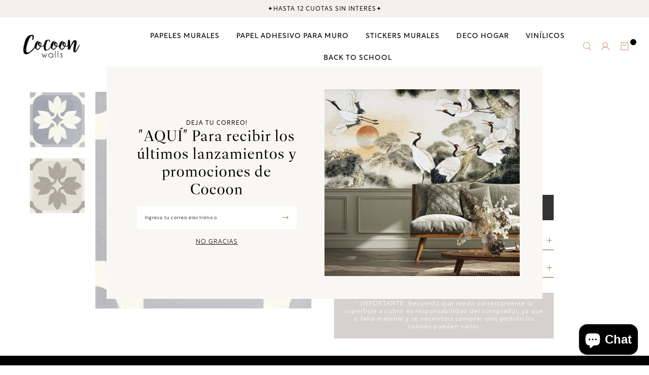

--- FILE ---
content_type: text/html; charset=utf-8
request_url: https://estudiococoon.cl/products/etoile
body_size: 18342
content:
<!DOCTYPE html>
<html class="no-js" lang="es">
  <head>
    <!-- Google tag (gtag.js) -->

<script async src="https://www.googletagmanager.com/gtag/js?id=G-MYCFSH9R7H"></script>

<script>
  window.dataLayer = window.dataLayer || [];
  function gtag(){dataLayer.push(arguments);}
  gtag('js', new Date());

  gtag('config', 'G-MYCFSH9R7H');
</script>
    <meta charset="utf-8">
    <meta http-equiv="X-UA-Compatible" content="IE=edge,chrome=1">
    <meta name="viewport" content="width=device-width,initial-scale=1,maximum-scale=5">
    <link rel="preconnect" href="https://cdn.shopify.com" crossorigin>
    <link rel="preconnect" href="https://fonts.shopifycdn.com" crossorigin>
    <link rel="preconnect" href="https://monorail-edge.shopifysvc.com">
    
      <link rel="canonical" href="https://estudiococoon.cl/products/etoile" />
    
    
      <link rel="shortcut icon" href="//estudiococoon.cl/cdn/shop/files/logo_pequeno.png?crop=center&height=32&v=1613522136&width=32" type="image/png" />
    
    <title>Azulejo Adhesivo Etoile &ndash; Estudio Cocoon</title>
    <meta name="description" content=" Quisimos llevar diseño a los suelos, probamos diferentes materiales y creamos la combinación perfecta.  Tecnología con una discreta rugosidad que ejerce de anti deslizante, la aplicación es muy sencilla y tremendamente limpia. Miles de pisadas prueban el alto nivel de desgaste que estos vinilos soportan, además te pro" />
    
  <meta property="og:type" content="product" />
  <meta property="og:title" content="Azulejo Adhesivo Etoile" />
  
    <meta property="og:image" content="http://estudiococoon.cl/cdn/shop/products/etoile_bleu_d86a48d0-9cb5-4cbe-b5dd-6e8750c400b3.jpg?v=1678294996" />
    <meta property="og:image:secure_url" content="https://estudiococoon.cl/cdn/shop/products/etoile_bleu_d86a48d0-9cb5-4cbe-b5dd-6e8750c400b3.jpg?v=1678294996" />
  
    <meta property="og:image" content="http://estudiococoon.cl/cdn/shop/products/etoile_light_288f7a5f-885c-4b8c-9d27-457cd7e8d357.jpg?v=1678294996" />
    <meta property="og:image:secure_url" content="https://estudiococoon.cl/cdn/shop/products/etoile_light_288f7a5f-885c-4b8c-9d27-457cd7e8d357.jpg?v=1678294996" />
  
  <meta property="og:price:amount" content="16,990" />
  <meta property="og:price:currency" content="CLP" />


  <meta property="og:description" content=" Quisimos llevar diseño a los suelos, probamos diferentes materiales y creamos la combinación perfecta.  Tecnología con una discreta rugosidad que ejerce de anti deslizante, la aplicación es muy sencilla y tremendamente limpia. Miles de pisadas prueban el alto nivel de desgaste que estos vinilos soportan, además te pro" />

<meta property="og:url" content="https://estudiococoon.cl/products/etoile" />
<meta property="og:site_name" content="Estudio Cocoon" />
    

  <meta name="twitter:card" content="product" />
  <meta name="twitter:title" content="Azulejo Adhesivo Etoile" />
  <meta name="twitter:description" content=" Quisimos llevar diseño a los suelos, probamos diferentes materiales y creamos la combinación perfecta. Tecnología con una discreta rugosidad que ejerce de anti deslizante, la aplicación es muy sencilla y tremendamente limpia.Miles de pisadas prueban el alto nivel de desgaste que estos vinilos soportan, además te proponemos utilizarlos como material para superficies de mucho uso, como mesas, azulejos, parquets, baldosas etc.También" />
  <meta name="twitter:image" content="http://estudiococoon.cl/cdn/shop/products/etoile_bleu_d86a48d0-9cb5-4cbe-b5dd-6e8750c400b3.jpg?v=1678294996" />
  <meta name="twitter:label1" content="Price" />
  <meta name="twitter:data1" content="$16.990 CLP" />
  
    <meta name="twitter:label2" content="Brand" />
    <meta name="twitter:data2" content="Estudio Cocoon" />
  

    <style>body{display:none;}</style>
    <link rel="stylesheet" type="text/css" href="//estudiococoon.cl/cdn/shop/t/5/assets/reset.css?v=152864716343237671491677696282" media="print" onload="this.media='all'">
    <link rel="stylesheet" type="text/css" href="//estudiococoon.cl/cdn/shop/t/5/assets/lab-grid.css?v=93336134674168189751677696305" media="print" onload="this.media='all'">
    
    <link rel="preload" href="//estudiococoon.cl/cdn/shop/t/5/assets/style.css?v=128414212850436338611767701923" as="style" onload="this.onload=null;this.rel='stylesheet'">
    
    <noscript><link rel="stylesheet" href="//estudiococoon.cl/cdn/shop/t/5/assets/style.css?v=128414212850436338611767701923"></noscript>
    <link rel="stylesheet" type="text/css" href="//estudiococoon.cl/cdn/shop/t/5/assets/custom.css?v=143811632037763068531677696305" media="print" onload="this.media='all'">
    <link rel="preconnect" href="https://fonts.googleapis.com">
    <link rel="preconnect" href="https://fonts.gstatic.com" crossorigin>
    <link rel="stylesheet" href="https://use.typekit.net/hhr0phk.css">
    
    
    <link rel="stylesheet" type="text/css" href="//fonts.googleapis.com/css2?family=Baskervville&family=Open+Sans:ital,wght@0,300;0,400;0,600;0,700;1,300;1,400;1,600;1,700&display=swap" media="print" crossorigin="anonymous" onload="this.media='all'">
    <link rel="stylesheet" type="text/css" href="//use.fontawesome.com/releases/v5.15.4/css/all.css" media="print" crossorigin="anonymous" onload="this.media='all'">
    <link rel="stylesheet" type="text/css" href="//estudiococoon.cl/cdn/shop/t/5/assets/customer.css?v=80828413445747831761680744560">
    <!-- Google Tag Manager -->
    <script>(function(w,d,s,l,i){w[l]=w[l]||[];w[l].push({'gtm.start':
    new Date().getTime(),event:'gtm.js'});var f=d.getElementsByTagName(s)[0],
    j=d.createElement(s),dl=l!='dataLayer'?'&l='+l:'';j.async=true;j.src=
    'https://www.googletagmanager.com/gtm.js?id='+i+dl;f.parentNode.insertBefore(j,f);
    })(window,document,'script','dataLayer','GTM-TV799TFP');</script>
    <!-- End Google Tag Manager -->
    <script>
      document.documentElement.className = document.documentElement.className.replace('no-js', 'js');
      function defer(method, functionVar) {
        let arrFunctions = ['window.jQuery', 'window.jQuery.fn.slick', 'window.Cookies', 'window.google'];
        if (eval(arrFunctions[functionVar]) && functionVar != 1) {
          method();
        } else if (eval(arrFunctions[0]) && functionVar == 1) {
          if (eval(arrFunctions[functionVar])) {
            method();
          } else {
            setTimeout(function() { defer(method, functionVar) }, 50);
          }
        } else {
          setTimeout(function() { defer(method, functionVar) }, 50);
        }
      }

      function Lab51AsyncLoad(scriptsData) {
        var urls = scriptsData;
        for (var i = 0; i < urls.length; i++) {
          var s = document.createElement('script');
          s.type = 'text/javascript';
          s.async = false;
          s.defer = true;
          s.src = urls[i];
          var x = document.getElementsByTagName('script')[0];
          x.parentNode.insertBefore(s, x);
        }
      }
    </script>
    
    <script type="text/javascript" src="//estudiococoon.cl/cdn/shopifycloud/storefront/assets/themes_support/shopify_common-5f594365.js" defer></script><script type="text/javascript" src="//estudiococoon.cl/cdn/shopifycloud/storefront/assets/themes_support/option_selection-b017cd28.js" defer></script>
    <script>window.performance && window.performance.mark && window.performance.mark('shopify.content_for_header.start');</script><meta name="google-site-verification" content="fkIHrk-z8babJXkNuongZgeZFXMcDebB04VrV1uF1A4">
<meta id="shopify-digital-wallet" name="shopify-digital-wallet" content="/21742452808/digital_wallets/dialog">
<link rel="alternate" type="application/json+oembed" href="https://estudiococoon.cl/products/etoile.oembed">
<script async="async" src="/checkouts/internal/preloads.js?locale=es-CL"></script>
<script id="shopify-features" type="application/json">{"accessToken":"8003aa5ace3f0eb010e7e4b4bd77843f","betas":["rich-media-storefront-analytics"],"domain":"estudiococoon.cl","predictiveSearch":true,"shopId":21742452808,"locale":"es"}</script>
<script>var Shopify = Shopify || {};
Shopify.shop = "estudio-cocoon.myshopify.com";
Shopify.locale = "es";
Shopify.currency = {"active":"CLP","rate":"1.0"};
Shopify.country = "CL";
Shopify.theme = {"name":"Lab51-estudio-cocoon","id":132053270710,"schema_name":"Lab51 Base Theme 2.0","schema_version":"2.1.0","theme_store_id":null,"role":"main"};
Shopify.theme.handle = "null";
Shopify.theme.style = {"id":null,"handle":null};
Shopify.cdnHost = "estudiococoon.cl/cdn";
Shopify.routes = Shopify.routes || {};
Shopify.routes.root = "/";</script>
<script type="module">!function(o){(o.Shopify=o.Shopify||{}).modules=!0}(window);</script>
<script>!function(o){function n(){var o=[];function n(){o.push(Array.prototype.slice.apply(arguments))}return n.q=o,n}var t=o.Shopify=o.Shopify||{};t.loadFeatures=n(),t.autoloadFeatures=n()}(window);</script>
<script id="shop-js-analytics" type="application/json">{"pageType":"product"}</script>
<script defer="defer" async type="module" src="//estudiococoon.cl/cdn/shopifycloud/shop-js/modules/v2/client.init-shop-cart-sync_2Gr3Q33f.es.esm.js"></script>
<script defer="defer" async type="module" src="//estudiococoon.cl/cdn/shopifycloud/shop-js/modules/v2/chunk.common_noJfOIa7.esm.js"></script>
<script defer="defer" async type="module" src="//estudiococoon.cl/cdn/shopifycloud/shop-js/modules/v2/chunk.modal_Deo2FJQo.esm.js"></script>
<script type="module">
  await import("//estudiococoon.cl/cdn/shopifycloud/shop-js/modules/v2/client.init-shop-cart-sync_2Gr3Q33f.es.esm.js");
await import("//estudiococoon.cl/cdn/shopifycloud/shop-js/modules/v2/chunk.common_noJfOIa7.esm.js");
await import("//estudiococoon.cl/cdn/shopifycloud/shop-js/modules/v2/chunk.modal_Deo2FJQo.esm.js");

  window.Shopify.SignInWithShop?.initShopCartSync?.({"fedCMEnabled":true,"windoidEnabled":true});

</script>
<script>(function() {
  var isLoaded = false;
  function asyncLoad() {
    if (isLoaded) return;
    isLoaded = true;
    var urls = ["https:\/\/chimpstatic.com\/mcjs-connected\/js\/users\/021ecd29c463df5bc901d354f\/4ff45b846496d77920f75722d.js?shop=estudio-cocoon.myshopify.com"];
    for (var i = 0; i < urls.length; i++) {
      var s = document.createElement('script');
      s.type = 'text/javascript';
      s.async = true;
      s.src = urls[i];
      var x = document.getElementsByTagName('script')[0];
      x.parentNode.insertBefore(s, x);
    }
  };
  if(window.attachEvent) {
    window.attachEvent('onload', asyncLoad);
  } else {
    window.addEventListener('load', asyncLoad, false);
  }
})();</script>
<script id="__st">var __st={"a":21742452808,"offset":-10800,"reqid":"7f89900d-63cd-4c7b-a40f-653d19168f2d-1769252336","pageurl":"estudiococoon.cl\/products\/etoile","u":"fd163a81a320","p":"product","rtyp":"product","rid":3874444542024};</script>
<script>window.ShopifyPaypalV4VisibilityTracking = true;</script>
<script id="captcha-bootstrap">!function(){'use strict';const t='contact',e='account',n='new_comment',o=[[t,t],['blogs',n],['comments',n],[t,'customer']],c=[[e,'customer_login'],[e,'guest_login'],[e,'recover_customer_password'],[e,'create_customer']],r=t=>t.map((([t,e])=>`form[action*='/${t}']:not([data-nocaptcha='true']) input[name='form_type'][value='${e}']`)).join(','),a=t=>()=>t?[...document.querySelectorAll(t)].map((t=>t.form)):[];function s(){const t=[...o],e=r(t);return a(e)}const i='password',u='form_key',d=['recaptcha-v3-token','g-recaptcha-response','h-captcha-response',i],f=()=>{try{return window.sessionStorage}catch{return}},m='__shopify_v',_=t=>t.elements[u];function p(t,e,n=!1){try{const o=window.sessionStorage,c=JSON.parse(o.getItem(e)),{data:r}=function(t){const{data:e,action:n}=t;return t[m]||n?{data:e,action:n}:{data:t,action:n}}(c);for(const[e,n]of Object.entries(r))t.elements[e]&&(t.elements[e].value=n);n&&o.removeItem(e)}catch(o){console.error('form repopulation failed',{error:o})}}const l='form_type',E='cptcha';function T(t){t.dataset[E]=!0}const w=window,h=w.document,L='Shopify',v='ce_forms',y='captcha';let A=!1;((t,e)=>{const n=(g='f06e6c50-85a8-45c8-87d0-21a2b65856fe',I='https://cdn.shopify.com/shopifycloud/storefront-forms-hcaptcha/ce_storefront_forms_captcha_hcaptcha.v1.5.2.iife.js',D={infoText:'Protegido por hCaptcha',privacyText:'Privacidad',termsText:'Términos'},(t,e,n)=>{const o=w[L][v],c=o.bindForm;if(c)return c(t,g,e,D).then(n);var r;o.q.push([[t,g,e,D],n]),r=I,A||(h.body.append(Object.assign(h.createElement('script'),{id:'captcha-provider',async:!0,src:r})),A=!0)});var g,I,D;w[L]=w[L]||{},w[L][v]=w[L][v]||{},w[L][v].q=[],w[L][y]=w[L][y]||{},w[L][y].protect=function(t,e){n(t,void 0,e),T(t)},Object.freeze(w[L][y]),function(t,e,n,w,h,L){const[v,y,A,g]=function(t,e,n){const i=e?o:[],u=t?c:[],d=[...i,...u],f=r(d),m=r(i),_=r(d.filter((([t,e])=>n.includes(e))));return[a(f),a(m),a(_),s()]}(w,h,L),I=t=>{const e=t.target;return e instanceof HTMLFormElement?e:e&&e.form},D=t=>v().includes(t);t.addEventListener('submit',(t=>{const e=I(t);if(!e)return;const n=D(e)&&!e.dataset.hcaptchaBound&&!e.dataset.recaptchaBound,o=_(e),c=g().includes(e)&&(!o||!o.value);(n||c)&&t.preventDefault(),c&&!n&&(function(t){try{if(!f())return;!function(t){const e=f();if(!e)return;const n=_(t);if(!n)return;const o=n.value;o&&e.removeItem(o)}(t);const e=Array.from(Array(32),(()=>Math.random().toString(36)[2])).join('');!function(t,e){_(t)||t.append(Object.assign(document.createElement('input'),{type:'hidden',name:u})),t.elements[u].value=e}(t,e),function(t,e){const n=f();if(!n)return;const o=[...t.querySelectorAll(`input[type='${i}']`)].map((({name:t})=>t)),c=[...d,...o],r={};for(const[a,s]of new FormData(t).entries())c.includes(a)||(r[a]=s);n.setItem(e,JSON.stringify({[m]:1,action:t.action,data:r}))}(t,e)}catch(e){console.error('failed to persist form',e)}}(e),e.submit())}));const S=(t,e)=>{t&&!t.dataset[E]&&(n(t,e.some((e=>e===t))),T(t))};for(const o of['focusin','change'])t.addEventListener(o,(t=>{const e=I(t);D(e)&&S(e,y())}));const B=e.get('form_key'),M=e.get(l),P=B&&M;t.addEventListener('DOMContentLoaded',(()=>{const t=y();if(P)for(const e of t)e.elements[l].value===M&&p(e,B);[...new Set([...A(),...v().filter((t=>'true'===t.dataset.shopifyCaptcha))])].forEach((e=>S(e,t)))}))}(h,new URLSearchParams(w.location.search),n,t,e,['guest_login'])})(!0,!0)}();</script>
<script integrity="sha256-4kQ18oKyAcykRKYeNunJcIwy7WH5gtpwJnB7kiuLZ1E=" data-source-attribution="shopify.loadfeatures" defer="defer" src="//estudiococoon.cl/cdn/shopifycloud/storefront/assets/storefront/load_feature-a0a9edcb.js" crossorigin="anonymous"></script>
<script data-source-attribution="shopify.dynamic_checkout.dynamic.init">var Shopify=Shopify||{};Shopify.PaymentButton=Shopify.PaymentButton||{isStorefrontPortableWallets:!0,init:function(){window.Shopify.PaymentButton.init=function(){};var t=document.createElement("script");t.src="https://estudiococoon.cl/cdn/shopifycloud/portable-wallets/latest/portable-wallets.es.js",t.type="module",document.head.appendChild(t)}};
</script>
<script data-source-attribution="shopify.dynamic_checkout.buyer_consent">
  function portableWalletsHideBuyerConsent(e){var t=document.getElementById("shopify-buyer-consent"),n=document.getElementById("shopify-subscription-policy-button");t&&n&&(t.classList.add("hidden"),t.setAttribute("aria-hidden","true"),n.removeEventListener("click",e))}function portableWalletsShowBuyerConsent(e){var t=document.getElementById("shopify-buyer-consent"),n=document.getElementById("shopify-subscription-policy-button");t&&n&&(t.classList.remove("hidden"),t.removeAttribute("aria-hidden"),n.addEventListener("click",e))}window.Shopify?.PaymentButton&&(window.Shopify.PaymentButton.hideBuyerConsent=portableWalletsHideBuyerConsent,window.Shopify.PaymentButton.showBuyerConsent=portableWalletsShowBuyerConsent);
</script>
<script data-source-attribution="shopify.dynamic_checkout.cart.bootstrap">document.addEventListener("DOMContentLoaded",(function(){function t(){return document.querySelector("shopify-accelerated-checkout-cart, shopify-accelerated-checkout")}if(t())Shopify.PaymentButton.init();else{new MutationObserver((function(e,n){t()&&(Shopify.PaymentButton.init(),n.disconnect())})).observe(document.body,{childList:!0,subtree:!0})}}));
</script>
<link rel="stylesheet" media="screen" href="//estudiococoon.cl/cdn/shop/t/5/compiled_assets/styles.css?v=6066">
<script id="sections-script" data-sections="product-recommendations,notificaciones" defer="defer" src="//estudiococoon.cl/cdn/shop/t/5/compiled_assets/scripts.js?v=6066"></script>
<script>window.performance && window.performance.mark && window.performance.mark('shopify.content_for_header.end');</script>
  <!-- BEGIN app block: shopify://apps/instafeed/blocks/head-block/c447db20-095d-4a10-9725-b5977662c9d5 --><link rel="preconnect" href="https://cdn.nfcube.com/">
<link rel="preconnect" href="https://scontent.cdninstagram.com/">


  <script>
    document.addEventListener('DOMContentLoaded', function () {
      let instafeedScript = document.createElement('script');

      
        instafeedScript.src = 'https://cdn.nfcube.com/instafeed-bba32636504a308bc58d37edeab96c7a.js';
      

      document.body.appendChild(instafeedScript);
    });
  </script>





<!-- END app block --><!-- BEGIN app block: shopify://apps/triplewhale/blocks/triple_pixel_snippet/483d496b-3f1a-4609-aea7-8eee3b6b7a2a --><link rel='preconnect dns-prefetch' href='https://api.config-security.com/' crossorigin />
<link rel='preconnect dns-prefetch' href='https://conf.config-security.com/' crossorigin />
<script>
/* >> TriplePixel :: start*/
window.TriplePixelData={TripleName:"estudio-cocoon.myshopify.com",ver:"2.16",plat:"SHOPIFY",isHeadless:false,src:'SHOPIFY_EXT',product:{id:"3874444542024",name:`Azulejo Adhesivo Etoile`,price:"16,990",variant:"29204908867656"},search:"",collection:"",cart:"",template:"product",curr:"CLP" || "CLP"},function(W,H,A,L,E,_,B,N){function O(U,T,P,H,R){void 0===R&&(R=!1),H=new XMLHttpRequest,P?(H.open("POST",U,!0),H.setRequestHeader("Content-Type","text/plain")):H.open("GET",U,!0),H.send(JSON.stringify(P||{})),H.onreadystatechange=function(){4===H.readyState&&200===H.status?(R=H.responseText,U.includes("/first")?eval(R):P||(N[B]=R)):(299<H.status||H.status<200)&&T&&!R&&(R=!0,O(U,T-1,P))}}if(N=window,!N[H+"sn"]){N[H+"sn"]=1,L=function(){return Date.now().toString(36)+"_"+Math.random().toString(36)};try{A.setItem(H,1+(0|A.getItem(H)||0)),(E=JSON.parse(A.getItem(H+"U")||"[]")).push({u:location.href,r:document.referrer,t:Date.now(),id:L()}),A.setItem(H+"U",JSON.stringify(E))}catch(e){}var i,m,p;A.getItem('"!nC`')||(_=A,A=N,A[H]||(E=A[H]=function(t,e,i){return void 0===i&&(i=[]),"State"==t?E.s:(W=L(),(E._q=E._q||[]).push([W,t,e].concat(i)),W)},E.s="Installed",E._q=[],E.ch=W,B="configSecurityConfModel",N[B]=1,O("https://conf.config-security.com/model",5),i=L(),m=A[atob("c2NyZWVu")],_.setItem("di_pmt_wt",i),p={id:i,action:"profile",avatar:_.getItem("auth-security_rand_salt_"),time:m[atob("d2lkdGg=")]+":"+m[atob("aGVpZ2h0")],host:A.TriplePixelData.TripleName,plat:A.TriplePixelData.plat,url:window.location.href.slice(0,500),ref:document.referrer,ver:A.TriplePixelData.ver},O("https://api.config-security.com/event",5,p),O("https://api.config-security.com/first?host=".concat(p.host,"&plat=").concat(p.plat),5)))}}("","TriplePixel",localStorage);
/* << TriplePixel :: end*/
</script>



<!-- END app block --><script src="https://cdn.shopify.com/extensions/e8878072-2f6b-4e89-8082-94b04320908d/inbox-1254/assets/inbox-chat-loader.js" type="text/javascript" defer="defer"></script>
<link href="https://monorail-edge.shopifysvc.com" rel="dns-prefetch">
<script>(function(){if ("sendBeacon" in navigator && "performance" in window) {try {var session_token_from_headers = performance.getEntriesByType('navigation')[0].serverTiming.find(x => x.name == '_s').description;} catch {var session_token_from_headers = undefined;}var session_cookie_matches = document.cookie.match(/_shopify_s=([^;]*)/);var session_token_from_cookie = session_cookie_matches && session_cookie_matches.length === 2 ? session_cookie_matches[1] : "";var session_token = session_token_from_headers || session_token_from_cookie || "";function handle_abandonment_event(e) {var entries = performance.getEntries().filter(function(entry) {return /monorail-edge.shopifysvc.com/.test(entry.name);});if (!window.abandonment_tracked && entries.length === 0) {window.abandonment_tracked = true;var currentMs = Date.now();var navigation_start = performance.timing.navigationStart;var payload = {shop_id: 21742452808,url: window.location.href,navigation_start,duration: currentMs - navigation_start,session_token,page_type: "product"};window.navigator.sendBeacon("https://monorail-edge.shopifysvc.com/v1/produce", JSON.stringify({schema_id: "online_store_buyer_site_abandonment/1.1",payload: payload,metadata: {event_created_at_ms: currentMs,event_sent_at_ms: currentMs}}));}}window.addEventListener('pagehide', handle_abandonment_event);}}());</script>
<script id="web-pixels-manager-setup">(function e(e,d,r,n,o){if(void 0===o&&(o={}),!Boolean(null===(a=null===(i=window.Shopify)||void 0===i?void 0:i.analytics)||void 0===a?void 0:a.replayQueue)){var i,a;window.Shopify=window.Shopify||{};var t=window.Shopify;t.analytics=t.analytics||{};var s=t.analytics;s.replayQueue=[],s.publish=function(e,d,r){return s.replayQueue.push([e,d,r]),!0};try{self.performance.mark("wpm:start")}catch(e){}var l=function(){var e={modern:/Edge?\/(1{2}[4-9]|1[2-9]\d|[2-9]\d{2}|\d{4,})\.\d+(\.\d+|)|Firefox\/(1{2}[4-9]|1[2-9]\d|[2-9]\d{2}|\d{4,})\.\d+(\.\d+|)|Chrom(ium|e)\/(9{2}|\d{3,})\.\d+(\.\d+|)|(Maci|X1{2}).+ Version\/(15\.\d+|(1[6-9]|[2-9]\d|\d{3,})\.\d+)([,.]\d+|)( \(\w+\)|)( Mobile\/\w+|) Safari\/|Chrome.+OPR\/(9{2}|\d{3,})\.\d+\.\d+|(CPU[ +]OS|iPhone[ +]OS|CPU[ +]iPhone|CPU IPhone OS|CPU iPad OS)[ +]+(15[._]\d+|(1[6-9]|[2-9]\d|\d{3,})[._]\d+)([._]\d+|)|Android:?[ /-](13[3-9]|1[4-9]\d|[2-9]\d{2}|\d{4,})(\.\d+|)(\.\d+|)|Android.+Firefox\/(13[5-9]|1[4-9]\d|[2-9]\d{2}|\d{4,})\.\d+(\.\d+|)|Android.+Chrom(ium|e)\/(13[3-9]|1[4-9]\d|[2-9]\d{2}|\d{4,})\.\d+(\.\d+|)|SamsungBrowser\/([2-9]\d|\d{3,})\.\d+/,legacy:/Edge?\/(1[6-9]|[2-9]\d|\d{3,})\.\d+(\.\d+|)|Firefox\/(5[4-9]|[6-9]\d|\d{3,})\.\d+(\.\d+|)|Chrom(ium|e)\/(5[1-9]|[6-9]\d|\d{3,})\.\d+(\.\d+|)([\d.]+$|.*Safari\/(?![\d.]+ Edge\/[\d.]+$))|(Maci|X1{2}).+ Version\/(10\.\d+|(1[1-9]|[2-9]\d|\d{3,})\.\d+)([,.]\d+|)( \(\w+\)|)( Mobile\/\w+|) Safari\/|Chrome.+OPR\/(3[89]|[4-9]\d|\d{3,})\.\d+\.\d+|(CPU[ +]OS|iPhone[ +]OS|CPU[ +]iPhone|CPU IPhone OS|CPU iPad OS)[ +]+(10[._]\d+|(1[1-9]|[2-9]\d|\d{3,})[._]\d+)([._]\d+|)|Android:?[ /-](13[3-9]|1[4-9]\d|[2-9]\d{2}|\d{4,})(\.\d+|)(\.\d+|)|Mobile Safari.+OPR\/([89]\d|\d{3,})\.\d+\.\d+|Android.+Firefox\/(13[5-9]|1[4-9]\d|[2-9]\d{2}|\d{4,})\.\d+(\.\d+|)|Android.+Chrom(ium|e)\/(13[3-9]|1[4-9]\d|[2-9]\d{2}|\d{4,})\.\d+(\.\d+|)|Android.+(UC? ?Browser|UCWEB|U3)[ /]?(15\.([5-9]|\d{2,})|(1[6-9]|[2-9]\d|\d{3,})\.\d+)\.\d+|SamsungBrowser\/(5\.\d+|([6-9]|\d{2,})\.\d+)|Android.+MQ{2}Browser\/(14(\.(9|\d{2,})|)|(1[5-9]|[2-9]\d|\d{3,})(\.\d+|))(\.\d+|)|K[Aa][Ii]OS\/(3\.\d+|([4-9]|\d{2,})\.\d+)(\.\d+|)/},d=e.modern,r=e.legacy,n=navigator.userAgent;return n.match(d)?"modern":n.match(r)?"legacy":"unknown"}(),u="modern"===l?"modern":"legacy",c=(null!=n?n:{modern:"",legacy:""})[u],f=function(e){return[e.baseUrl,"/wpm","/b",e.hashVersion,"modern"===e.buildTarget?"m":"l",".js"].join("")}({baseUrl:d,hashVersion:r,buildTarget:u}),m=function(e){var d=e.version,r=e.bundleTarget,n=e.surface,o=e.pageUrl,i=e.monorailEndpoint;return{emit:function(e){var a=e.status,t=e.errorMsg,s=(new Date).getTime(),l=JSON.stringify({metadata:{event_sent_at_ms:s},events:[{schema_id:"web_pixels_manager_load/3.1",payload:{version:d,bundle_target:r,page_url:o,status:a,surface:n,error_msg:t},metadata:{event_created_at_ms:s}}]});if(!i)return console&&console.warn&&console.warn("[Web Pixels Manager] No Monorail endpoint provided, skipping logging."),!1;try{return self.navigator.sendBeacon.bind(self.navigator)(i,l)}catch(e){}var u=new XMLHttpRequest;try{return u.open("POST",i,!0),u.setRequestHeader("Content-Type","text/plain"),u.send(l),!0}catch(e){return console&&console.warn&&console.warn("[Web Pixels Manager] Got an unhandled error while logging to Monorail."),!1}}}}({version:r,bundleTarget:l,surface:e.surface,pageUrl:self.location.href,monorailEndpoint:e.monorailEndpoint});try{o.browserTarget=l,function(e){var d=e.src,r=e.async,n=void 0===r||r,o=e.onload,i=e.onerror,a=e.sri,t=e.scriptDataAttributes,s=void 0===t?{}:t,l=document.createElement("script"),u=document.querySelector("head"),c=document.querySelector("body");if(l.async=n,l.src=d,a&&(l.integrity=a,l.crossOrigin="anonymous"),s)for(var f in s)if(Object.prototype.hasOwnProperty.call(s,f))try{l.dataset[f]=s[f]}catch(e){}if(o&&l.addEventListener("load",o),i&&l.addEventListener("error",i),u)u.appendChild(l);else{if(!c)throw new Error("Did not find a head or body element to append the script");c.appendChild(l)}}({src:f,async:!0,onload:function(){if(!function(){var e,d;return Boolean(null===(d=null===(e=window.Shopify)||void 0===e?void 0:e.analytics)||void 0===d?void 0:d.initialized)}()){var d=window.webPixelsManager.init(e)||void 0;if(d){var r=window.Shopify.analytics;r.replayQueue.forEach((function(e){var r=e[0],n=e[1],o=e[2];d.publishCustomEvent(r,n,o)})),r.replayQueue=[],r.publish=d.publishCustomEvent,r.visitor=d.visitor,r.initialized=!0}}},onerror:function(){return m.emit({status:"failed",errorMsg:"".concat(f," has failed to load")})},sri:function(e){var d=/^sha384-[A-Za-z0-9+/=]+$/;return"string"==typeof e&&d.test(e)}(c)?c:"",scriptDataAttributes:o}),m.emit({status:"loading"})}catch(e){m.emit({status:"failed",errorMsg:(null==e?void 0:e.message)||"Unknown error"})}}})({shopId: 21742452808,storefrontBaseUrl: "https://estudiococoon.cl",extensionsBaseUrl: "https://extensions.shopifycdn.com/cdn/shopifycloud/web-pixels-manager",monorailEndpoint: "https://monorail-edge.shopifysvc.com/unstable/produce_batch",surface: "storefront-renderer",enabledBetaFlags: ["2dca8a86"],webPixelsConfigList: [{"id":"1669202102","configuration":"{\"shopId\":\"estudio-cocoon.myshopify.com\"}","eventPayloadVersion":"v1","runtimeContext":"STRICT","scriptVersion":"674c31de9c131805829c42a983792da6","type":"APP","apiClientId":2753413,"privacyPurposes":["ANALYTICS","MARKETING","SALE_OF_DATA"],"dataSharingAdjustments":{"protectedCustomerApprovalScopes":["read_customer_address","read_customer_email","read_customer_name","read_customer_personal_data","read_customer_phone"]}},{"id":"1134526646","configuration":"{\"pixel_id\":\"733936122534287\",\"pixel_type\":\"facebook_pixel\"}","eventPayloadVersion":"v1","runtimeContext":"OPEN","scriptVersion":"ca16bc87fe92b6042fbaa3acc2fbdaa6","type":"APP","apiClientId":2329312,"privacyPurposes":["ANALYTICS","MARKETING","SALE_OF_DATA"],"dataSharingAdjustments":{"protectedCustomerApprovalScopes":["read_customer_address","read_customer_email","read_customer_name","read_customer_personal_data","read_customer_phone"]}},{"id":"1070235830","configuration":"{\"config\":\"{\\\"google_tag_ids\\\":[\\\"GT-PJ5RC3WV\\\"],\\\"gtag_events\\\":[{\\\"type\\\":\\\"view_item\\\",\\\"action_label\\\":\\\"MC-Q2N6GMHVCD\\\"},{\\\"type\\\":\\\"purchase\\\",\\\"action_label\\\":\\\"MC-Q2N6GMHVCD\\\"},{\\\"type\\\":\\\"page_view\\\",\\\"action_label\\\":\\\"MC-Q2N6GMHVCD\\\"}],\\\"enable_monitoring_mode\\\":false}\"}","eventPayloadVersion":"v1","runtimeContext":"OPEN","scriptVersion":"b2a88bafab3e21179ed38636efcd8a93","type":"APP","apiClientId":1780363,"privacyPurposes":[],"dataSharingAdjustments":{"protectedCustomerApprovalScopes":["read_customer_address","read_customer_email","read_customer_name","read_customer_personal_data","read_customer_phone"]}},{"id":"94535862","configuration":"{\"tagID\":\"2613996844000\"}","eventPayloadVersion":"v1","runtimeContext":"STRICT","scriptVersion":"18031546ee651571ed29edbe71a3550b","type":"APP","apiClientId":3009811,"privacyPurposes":["ANALYTICS","MARKETING","SALE_OF_DATA"],"dataSharingAdjustments":{"protectedCustomerApprovalScopes":["read_customer_address","read_customer_email","read_customer_name","read_customer_personal_data","read_customer_phone"]}},{"id":"130318518","eventPayloadVersion":"1","runtimeContext":"LAX","scriptVersion":"1","type":"CUSTOM","privacyPurposes":["ANALYTICS","MARKETING","SALE_OF_DATA"],"name":"Shopify Pixel"},{"id":"shopify-app-pixel","configuration":"{}","eventPayloadVersion":"v1","runtimeContext":"STRICT","scriptVersion":"0450","apiClientId":"shopify-pixel","type":"APP","privacyPurposes":["ANALYTICS","MARKETING"]},{"id":"shopify-custom-pixel","eventPayloadVersion":"v1","runtimeContext":"LAX","scriptVersion":"0450","apiClientId":"shopify-pixel","type":"CUSTOM","privacyPurposes":["ANALYTICS","MARKETING"]}],isMerchantRequest: false,initData: {"shop":{"name":"Estudio Cocoon","paymentSettings":{"currencyCode":"CLP"},"myshopifyDomain":"estudio-cocoon.myshopify.com","countryCode":"CL","storefrontUrl":"https:\/\/estudiococoon.cl"},"customer":null,"cart":null,"checkout":null,"productVariants":[{"price":{"amount":16990.0,"currencyCode":"CLP"},"product":{"title":"Azulejo Adhesivo Etoile","vendor":"Estudio Cocoon","id":"3874444542024","untranslatedTitle":"Azulejo Adhesivo Etoile","url":"\/products\/etoile","type":"Baldosas adhesivas"},"id":"29204908867656","image":{"src":"\/\/estudiococoon.cl\/cdn\/shop\/products\/etoile_bleu_d86a48d0-9cb5-4cbe-b5dd-6e8750c400b3.jpg?v=1678294996"},"sku":"A100450041","title":"bleu","untranslatedTitle":"bleu"},{"price":{"amount":16990.0,"currencyCode":"CLP"},"product":{"title":"Azulejo Adhesivo Etoile","vendor":"Estudio Cocoon","id":"3874444542024","untranslatedTitle":"Azulejo Adhesivo Etoile","url":"\/products\/etoile","type":"Baldosas adhesivas"},"id":"29204908900424","image":{"src":"\/\/estudiococoon.cl\/cdn\/shop\/products\/etoile_light_288f7a5f-885c-4b8c-9d27-457cd7e8d357.jpg?v=1678294996"},"sku":"A100450042","title":"Light","untranslatedTitle":"Light"}],"purchasingCompany":null},},"https://estudiococoon.cl/cdn","fcfee988w5aeb613cpc8e4bc33m6693e112",{"modern":"","legacy":""},{"shopId":"21742452808","storefrontBaseUrl":"https:\/\/estudiococoon.cl","extensionBaseUrl":"https:\/\/extensions.shopifycdn.com\/cdn\/shopifycloud\/web-pixels-manager","surface":"storefront-renderer","enabledBetaFlags":"[\"2dca8a86\"]","isMerchantRequest":"false","hashVersion":"fcfee988w5aeb613cpc8e4bc33m6693e112","publish":"custom","events":"[[\"page_viewed\",{}],[\"product_viewed\",{\"productVariant\":{\"price\":{\"amount\":16990.0,\"currencyCode\":\"CLP\"},\"product\":{\"title\":\"Azulejo Adhesivo Etoile\",\"vendor\":\"Estudio Cocoon\",\"id\":\"3874444542024\",\"untranslatedTitle\":\"Azulejo Adhesivo Etoile\",\"url\":\"\/products\/etoile\",\"type\":\"Baldosas adhesivas\"},\"id\":\"29204908867656\",\"image\":{\"src\":\"\/\/estudiococoon.cl\/cdn\/shop\/products\/etoile_bleu_d86a48d0-9cb5-4cbe-b5dd-6e8750c400b3.jpg?v=1678294996\"},\"sku\":\"A100450041\",\"title\":\"bleu\",\"untranslatedTitle\":\"bleu\"}}]]"});</script><script>
  window.ShopifyAnalytics = window.ShopifyAnalytics || {};
  window.ShopifyAnalytics.meta = window.ShopifyAnalytics.meta || {};
  window.ShopifyAnalytics.meta.currency = 'CLP';
  var meta = {"product":{"id":3874444542024,"gid":"gid:\/\/shopify\/Product\/3874444542024","vendor":"Estudio Cocoon","type":"Baldosas adhesivas","handle":"etoile","variants":[{"id":29204908867656,"price":1699000,"name":"Azulejo Adhesivo Etoile - bleu","public_title":"bleu","sku":"A100450041"},{"id":29204908900424,"price":1699000,"name":"Azulejo Adhesivo Etoile - Light","public_title":"Light","sku":"A100450042"}],"remote":false},"page":{"pageType":"product","resourceType":"product","resourceId":3874444542024,"requestId":"7f89900d-63cd-4c7b-a40f-653d19168f2d-1769252336"}};
  for (var attr in meta) {
    window.ShopifyAnalytics.meta[attr] = meta[attr];
  }
</script>
<script class="analytics">
  (function () {
    var customDocumentWrite = function(content) {
      var jquery = null;

      if (window.jQuery) {
        jquery = window.jQuery;
      } else if (window.Checkout && window.Checkout.$) {
        jquery = window.Checkout.$;
      }

      if (jquery) {
        jquery('body').append(content);
      }
    };

    var hasLoggedConversion = function(token) {
      if (token) {
        return document.cookie.indexOf('loggedConversion=' + token) !== -1;
      }
      return false;
    }

    var setCookieIfConversion = function(token) {
      if (token) {
        var twoMonthsFromNow = new Date(Date.now());
        twoMonthsFromNow.setMonth(twoMonthsFromNow.getMonth() + 2);

        document.cookie = 'loggedConversion=' + token + '; expires=' + twoMonthsFromNow;
      }
    }

    var trekkie = window.ShopifyAnalytics.lib = window.trekkie = window.trekkie || [];
    if (trekkie.integrations) {
      return;
    }
    trekkie.methods = [
      'identify',
      'page',
      'ready',
      'track',
      'trackForm',
      'trackLink'
    ];
    trekkie.factory = function(method) {
      return function() {
        var args = Array.prototype.slice.call(arguments);
        args.unshift(method);
        trekkie.push(args);
        return trekkie;
      };
    };
    for (var i = 0; i < trekkie.methods.length; i++) {
      var key = trekkie.methods[i];
      trekkie[key] = trekkie.factory(key);
    }
    trekkie.load = function(config) {
      trekkie.config = config || {};
      trekkie.config.initialDocumentCookie = document.cookie;
      var first = document.getElementsByTagName('script')[0];
      var script = document.createElement('script');
      script.type = 'text/javascript';
      script.onerror = function(e) {
        var scriptFallback = document.createElement('script');
        scriptFallback.type = 'text/javascript';
        scriptFallback.onerror = function(error) {
                var Monorail = {
      produce: function produce(monorailDomain, schemaId, payload) {
        var currentMs = new Date().getTime();
        var event = {
          schema_id: schemaId,
          payload: payload,
          metadata: {
            event_created_at_ms: currentMs,
            event_sent_at_ms: currentMs
          }
        };
        return Monorail.sendRequest("https://" + monorailDomain + "/v1/produce", JSON.stringify(event));
      },
      sendRequest: function sendRequest(endpointUrl, payload) {
        // Try the sendBeacon API
        if (window && window.navigator && typeof window.navigator.sendBeacon === 'function' && typeof window.Blob === 'function' && !Monorail.isIos12()) {
          var blobData = new window.Blob([payload], {
            type: 'text/plain'
          });

          if (window.navigator.sendBeacon(endpointUrl, blobData)) {
            return true;
          } // sendBeacon was not successful

        } // XHR beacon

        var xhr = new XMLHttpRequest();

        try {
          xhr.open('POST', endpointUrl);
          xhr.setRequestHeader('Content-Type', 'text/plain');
          xhr.send(payload);
        } catch (e) {
          console.log(e);
        }

        return false;
      },
      isIos12: function isIos12() {
        return window.navigator.userAgent.lastIndexOf('iPhone; CPU iPhone OS 12_') !== -1 || window.navigator.userAgent.lastIndexOf('iPad; CPU OS 12_') !== -1;
      }
    };
    Monorail.produce('monorail-edge.shopifysvc.com',
      'trekkie_storefront_load_errors/1.1',
      {shop_id: 21742452808,
      theme_id: 132053270710,
      app_name: "storefront",
      context_url: window.location.href,
      source_url: "//estudiococoon.cl/cdn/s/trekkie.storefront.8d95595f799fbf7e1d32231b9a28fd43b70c67d3.min.js"});

        };
        scriptFallback.async = true;
        scriptFallback.src = '//estudiococoon.cl/cdn/s/trekkie.storefront.8d95595f799fbf7e1d32231b9a28fd43b70c67d3.min.js';
        first.parentNode.insertBefore(scriptFallback, first);
      };
      script.async = true;
      script.src = '//estudiococoon.cl/cdn/s/trekkie.storefront.8d95595f799fbf7e1d32231b9a28fd43b70c67d3.min.js';
      first.parentNode.insertBefore(script, first);
    };
    trekkie.load(
      {"Trekkie":{"appName":"storefront","development":false,"defaultAttributes":{"shopId":21742452808,"isMerchantRequest":null,"themeId":132053270710,"themeCityHash":"18405595891936047243","contentLanguage":"es","currency":"CLP","eventMetadataId":"dc3592d5-0364-4c18-ab3c-62d162143391"},"isServerSideCookieWritingEnabled":true,"monorailRegion":"shop_domain","enabledBetaFlags":["65f19447"]},"Session Attribution":{},"S2S":{"facebookCapiEnabled":true,"source":"trekkie-storefront-renderer","apiClientId":580111}}
    );

    var loaded = false;
    trekkie.ready(function() {
      if (loaded) return;
      loaded = true;

      window.ShopifyAnalytics.lib = window.trekkie;

      var originalDocumentWrite = document.write;
      document.write = customDocumentWrite;
      try { window.ShopifyAnalytics.merchantGoogleAnalytics.call(this); } catch(error) {};
      document.write = originalDocumentWrite;

      window.ShopifyAnalytics.lib.page(null,{"pageType":"product","resourceType":"product","resourceId":3874444542024,"requestId":"7f89900d-63cd-4c7b-a40f-653d19168f2d-1769252336","shopifyEmitted":true});

      var match = window.location.pathname.match(/checkouts\/(.+)\/(thank_you|post_purchase)/)
      var token = match? match[1]: undefined;
      if (!hasLoggedConversion(token)) {
        setCookieIfConversion(token);
        window.ShopifyAnalytics.lib.track("Viewed Product",{"currency":"CLP","variantId":29204908867656,"productId":3874444542024,"productGid":"gid:\/\/shopify\/Product\/3874444542024","name":"Azulejo Adhesivo Etoile - bleu","price":"16990","sku":"A100450041","brand":"Estudio Cocoon","variant":"bleu","category":"Baldosas adhesivas","nonInteraction":true,"remote":false},undefined,undefined,{"shopifyEmitted":true});
      window.ShopifyAnalytics.lib.track("monorail:\/\/trekkie_storefront_viewed_product\/1.1",{"currency":"CLP","variantId":29204908867656,"productId":3874444542024,"productGid":"gid:\/\/shopify\/Product\/3874444542024","name":"Azulejo Adhesivo Etoile - bleu","price":"16990","sku":"A100450041","brand":"Estudio Cocoon","variant":"bleu","category":"Baldosas adhesivas","nonInteraction":true,"remote":false,"referer":"https:\/\/estudiococoon.cl\/products\/etoile"});
      }
    });


        var eventsListenerScript = document.createElement('script');
        eventsListenerScript.async = true;
        eventsListenerScript.src = "//estudiococoon.cl/cdn/shopifycloud/storefront/assets/shop_events_listener-3da45d37.js";
        document.getElementsByTagName('head')[0].appendChild(eventsListenerScript);

})();</script>
<script
  defer
  src="https://estudiococoon.cl/cdn/shopifycloud/perf-kit/shopify-perf-kit-3.0.4.min.js"
  data-application="storefront-renderer"
  data-shop-id="21742452808"
  data-render-region="gcp-us-east1"
  data-page-type="product"
  data-theme-instance-id="132053270710"
  data-theme-name="Lab51 Base Theme 2.0"
  data-theme-version="2.1.0"
  data-monorail-region="shop_domain"
  data-resource-timing-sampling-rate="10"
  data-shs="true"
  data-shs-beacon="true"
  data-shs-export-with-fetch="true"
  data-shs-logs-sample-rate="1"
  data-shs-beacon-endpoint="https://estudiococoon.cl/api/collect"
></script>
</head>
  <body id="azulejo-adhesivo-etoile" class="template-product" >
    <!-- Google Tag Manager (noscript) -->
    <noscript><iframe src="https://www.googletagmanager.com/ns.html?id=GTM-5DXB888"
    height="0" width="0" style="display:none;visibility:hidden"></iframe></noscript>
    <!-- End Google Tag Manager (noscript) -->
    <!-- Google Tag Manager (noscript) -->
    <noscript><iframe src="https://www.googletagmanager.com/ns.html?id=GTM-TV799TFP"
    height="0" width="0" style="display:none;visibility:hidden"></iframe></noscript>
    <!-- End Google Tag Manager (noscript) -->
    
    <div id="shopify-section-notificaciones" class="shopify-section web-section"><div class="noti noti-bien">
  <p>
    Tu correo fue enviado con éxito!
  </p>
  <a class="cerrar cerrar-noti"><span></span></a>
</div>

<div class="noti noti-mal">
  <p>
    Hubo un problema, inténtalo de nuevo.
  </p>
  <a class="cerrar cerrar-noti"><span></span></a>
</div>






</div>
    <div id="shopify-section-barra" class="shopify-section"><!-- <div class="form-barra solo-mobile">
  <form action="/search" method="get" class="" role="search">
    <input name="q" type="search" id="barra_search_field" placeholder="Búsqueda" value="" />
    <button type="submit" class="btn btn-success" aria-label="Buscar"> </button>
  </form>
</div> -->



</div>
    <div id="shopify-section-header" class="shopify-section"><header class="dos">
  <div class="row1">
    <a class="solo-mobile show-menu"><i></i></a>
    <ul class="sociales">
      <li class="facebook"><a target="_blank" href="https://www.facebook.com/estudiococoon" aria-label="Facebook"><i class="fab fa-facebook-f"></i></a></li>
      <li class="instagram"><a target="_blank" href="https://www.instagram.com/estudiococoon/?hl=es" aria-label="Instagram"><i class="fab fa-instagram"></i></a></li>
      
      
      
      
      <li class="tiktok"><a target="_blank" href="https://www.tiktok.com/@estudiococoon" aria-label="TikTok"><i class="fab fa-tiktok"></i></a></li>
    </ul>
    <div class="logo">
      <a href="/" itemprop="url">
        <img class="lozad logo-desktop" data-src="//estudiococoon.cl/cdn/shop/files/logotipo_cocoon_Mesa_de_trabajo_1.png?v=1759632335&width=600" alt="Estudio Cocoon" width="866" height="381" itemprop="logo" loading="lazy" />
      </a>
    </div>
    <div class="large-search">
      <form action="/search" method="get" class="right" role="search">
        <input name="q" type="search" id="large_search_field" placeholder="Buscar" value="" />
        <input type="submit" id="search-submit" value="" />
      </form>
    </div>
    <div class="icons">
     
      <ul>
        <li class="busqueda">
          <a class="search">
            <i class=""></i>
          </a>
        </li>
        <li>
          <a class="user" href="/account" aria-label="Cuenta de usuario">
            <i class=""></i>
          </a>
        </li>
        <li>
          <a class="cart">
            <i class=""></i>
            <em class="wrap-count"><span class="count"></span></em>
          </a>
        </li>
      </ul>
    </div>
    <nav class="nav-inner">
      <div class="top solo-mobile">
        <h2 class="home-title">Menú</h2>
        <a class="cerrar"><i></i></a>
      </div>
      <ul class="menu" role="navigation">
  
<li class="site-nav--has-dropdown "><a href="/collections/papeles-murales">PAPELES MURALES</a>
      
        <ul class="sub-menu">
          
            <li class=" "><a href= "/collections/nueva-coleccion-papeles-murales">★ Nuevo</a>
              
            </li>
          
            <li class=" "><a href= "/collections/papel-mural-infantil">Infantil</a>
              
            </li>
          
            <li class=" "><a href= "/collections/papel-mural-neutro">Neutros</a>
              
            </li>
          
            <li class=" "><a href= "/collections/papel-mural-abstractos">Abstractos</a>
              
            </li>
          
            <li class=" "><a href= "/collections/papel-mural-naturaleza">Naturaleza</a>
              
            </li>
          
            <li class=" "><a href= "/collections/papel-mural-textura">Textura</a>
              
            </li>
          
            <li class=" "><a href= "/collections/papel-mural-patrones">Patrones</a>
              
            </li>
          
            <li class=" "><a href= "/collections/papel-mural-ilustracion">Ilustración</a>
              
            </li>
          
        </ul>
      
    </li>
  
<li class="site-nav--has-dropdown "><a href="/collections/papel-adhesivo-para-muro-decovinil">PAPEL ADHESIVO PARA MURO</a>
      
        <ul class="sub-menu">
          
            <li class=" "><a href= "/collections/nueva-coleccion-decovinil">★ Nuevo</a>
              
            </li>
          
            <li class=" "><a href= "/collections/decovinil-infantil">Infantil</a>
              
            </li>
          
            <li class=" "><a href= "/collections/decovinil-neutros">Neutro</a>
              
            </li>
          
            <li class=" "><a href= "/collections/decovinil-abstractos">Abstractos</a>
              
            </li>
          
            <li class=" "><a href= "/collections/decovinil-naturaleza">Naturaleza</a>
              
            </li>
          
            <li class=" "><a href= "/collections/decovinil-textura">Textura</a>
              
            </li>
          
            <li class=" "><a href= "/collections/decovinil-patrones">Patrones</a>
              
            </li>
          
            <li class=" "><a href= "/collections/decovinil-ilustracion">Ilustración</a>
              
            </li>
          
        </ul>
      
    </li>
  
<li class="site-nav--has-dropdown "><a href="/collections/stickers-murales">STICKERS MURALES</a>
      
        <ul class="sub-menu">
          
            <li class=" "><a href= "/collections/stickers-xl">XL</a>
              
            </li>
          
            <li class=" "><a href= "/collections/set-stickers">Sets</a>
              
            </li>
          
            <li class=" "><a href= "/collections/stickers-arco">Arcos</a>
              
            </li>
          
            <li class=" "><a href= "/collections/stickers-medidor">Medidores</a>
              
            </li>
          
            <li class=" "><a href= "https://estudiococoon.cl/collections/stickers-medio-muro">Stickers Medio muro</a>
              
            </li>
          
            <li class=" "><a href= "https://estudiococoon.cl/collections/cenefas-adhesivas">Cenefas adhesivas</a>
              
            </li>
          
            <li class=" "><a href= "https://estudiococoon.cl/search?q=Licencias&fbclid=PAT01DUANWKi9leHRuA2FlbQIxMAABp8gv-Yup04088oBZW_m1QnePuUB7ARWKh4DTvdTTCPJFn_dG1zhL3WsvuaDQ_aem_ARlbw7SJ3sN7uTbDVryhTg">Licencias</a>
              
            </li>
          
        </ul>
      
    </li>
  
<li class="site-nav--has-dropdown "><a href="/collections/deco-hogar">DECO HOGAR</a>
      
        <ul class="sub-menu">
          
            <li class=" "><a href= "/pages/inspiracion-deco">★ INSPIRACIÓN</a>
              
            </li>
          
            <li class=" "><a href= "/collections/baldosas-adhesivas">Baldosas Adhesivas</a>
              
            </li>
          
            <li class=" "><a href= "/collections/mini-azulejos-1">Mini Azulejos</a>
              
            </li>
          
            <li class=" "><a href= "/collections/laminas-decorativas">Láminas Decorativas</a>
              
            </li>
          
        </ul>
      
    </li>
  
<li class=" "><a href="/pages/alfombras-vinilicas">VINÍLICOS</a>
      
    </li>
  
<li class="site-nav--has-dropdown "><a href="/collections/back-to-school">BACK TO SCHOOL</a>
      
        <ul class="sub-menu">
          
            <li class=" "><a href= "/collections/packs-escolares">Packs Escolares</a>
              
            </li>
          
            <li class="site-nav--has-dropdown "><a href= "/collections/arma-tu-pack">Arma tu Pack</a>
              
                <ul class="sub-sub-menu">
                  
                    <li ><a href= "/collections/etiquetas-de-todo-tipo">Etiquetas de Todo Tipo</a></li>
                  
                    <li ><a href= "/collections/estampados">Estampados</a></li>
                  
                    <li ><a href= "/collections/papeleria">Papelería</a></li>
                  
                </ul>
              
            </li>
          
            <li class="site-nav--has-dropdown "><a href= "/collections/utiles-de-aseo-y-accesorios">Útiles de Aseo y Accesorios</a>
              
                <ul class="sub-sub-menu">
                  
                    <li ><a href= "/collections/toallas">Toallas y portacepillos</a></li>
                  
                    <li ><a href= "/collections/otros">Otros</a></li>
                  
                </ul>
              
            </li>
          
        </ul>
      
    </li>
  
</ul>

    </nav>
  </div>
  <nav class="nav-out">
    <div class="top solo-mobile">
      <h2 class="home-title">Menú</h2>
      <a class="cerrar"><i></i></a>
    </div>
    <ul class="menu" role="navigation">
  
<li class="site-nav--has-dropdown "><a href="/collections/papeles-murales">PAPELES MURALES</a>
      
        <ul class="sub-menu">
          
            <li class=" "><a href= "/collections/nueva-coleccion-papeles-murales">★ Nuevo</a>
              
            </li>
          
            <li class=" "><a href= "/collections/papel-mural-infantil">Infantil</a>
              
            </li>
          
            <li class=" "><a href= "/collections/papel-mural-neutro">Neutros</a>
              
            </li>
          
            <li class=" "><a href= "/collections/papel-mural-abstractos">Abstractos</a>
              
            </li>
          
            <li class=" "><a href= "/collections/papel-mural-naturaleza">Naturaleza</a>
              
            </li>
          
            <li class=" "><a href= "/collections/papel-mural-textura">Textura</a>
              
            </li>
          
            <li class=" "><a href= "/collections/papel-mural-patrones">Patrones</a>
              
            </li>
          
            <li class=" "><a href= "/collections/papel-mural-ilustracion">Ilustración</a>
              
            </li>
          
        </ul>
      
    </li>
  
<li class="site-nav--has-dropdown "><a href="/collections/papel-adhesivo-para-muro-decovinil">PAPEL ADHESIVO PARA MURO</a>
      
        <ul class="sub-menu">
          
            <li class=" "><a href= "/collections/nueva-coleccion-decovinil">★ Nuevo</a>
              
            </li>
          
            <li class=" "><a href= "/collections/decovinil-infantil">Infantil</a>
              
            </li>
          
            <li class=" "><a href= "/collections/decovinil-neutros">Neutro</a>
              
            </li>
          
            <li class=" "><a href= "/collections/decovinil-abstractos">Abstractos</a>
              
            </li>
          
            <li class=" "><a href= "/collections/decovinil-naturaleza">Naturaleza</a>
              
            </li>
          
            <li class=" "><a href= "/collections/decovinil-textura">Textura</a>
              
            </li>
          
            <li class=" "><a href= "/collections/decovinil-patrones">Patrones</a>
              
            </li>
          
            <li class=" "><a href= "/collections/decovinil-ilustracion">Ilustración</a>
              
            </li>
          
        </ul>
      
    </li>
  
<li class="site-nav--has-dropdown "><a href="/collections/stickers-murales">STICKERS MURALES</a>
      
        <ul class="sub-menu">
          
            <li class=" "><a href= "/collections/stickers-xl">XL</a>
              
            </li>
          
            <li class=" "><a href= "/collections/set-stickers">Sets</a>
              
            </li>
          
            <li class=" "><a href= "/collections/stickers-arco">Arcos</a>
              
            </li>
          
            <li class=" "><a href= "/collections/stickers-medidor">Medidores</a>
              
            </li>
          
            <li class=" "><a href= "https://estudiococoon.cl/collections/stickers-medio-muro">Stickers Medio muro</a>
              
            </li>
          
            <li class=" "><a href= "https://estudiococoon.cl/collections/cenefas-adhesivas">Cenefas adhesivas</a>
              
            </li>
          
            <li class=" "><a href= "https://estudiococoon.cl/search?q=Licencias&fbclid=PAT01DUANWKi9leHRuA2FlbQIxMAABp8gv-Yup04088oBZW_m1QnePuUB7ARWKh4DTvdTTCPJFn_dG1zhL3WsvuaDQ_aem_ARlbw7SJ3sN7uTbDVryhTg">Licencias</a>
              
            </li>
          
        </ul>
      
    </li>
  
<li class="site-nav--has-dropdown "><a href="/collections/deco-hogar">DECO HOGAR</a>
      
        <ul class="sub-menu">
          
            <li class=" "><a href= "/pages/inspiracion-deco">★ INSPIRACIÓN</a>
              
            </li>
          
            <li class=" "><a href= "/collections/baldosas-adhesivas">Baldosas Adhesivas</a>
              
            </li>
          
            <li class=" "><a href= "/collections/mini-azulejos-1">Mini Azulejos</a>
              
            </li>
          
            <li class=" "><a href= "/collections/laminas-decorativas">Láminas Decorativas</a>
              
            </li>
          
        </ul>
      
    </li>
  
<li class=" "><a href="/pages/alfombras-vinilicas">VINÍLICOS</a>
      
    </li>
  
<li class="site-nav--has-dropdown "><a href="/collections/back-to-school">BACK TO SCHOOL</a>
      
        <ul class="sub-menu">
          
            <li class=" "><a href= "/collections/packs-escolares">Packs Escolares</a>
              
            </li>
          
            <li class="site-nav--has-dropdown "><a href= "/collections/arma-tu-pack">Arma tu Pack</a>
              
                <ul class="sub-sub-menu">
                  
                    <li ><a href= "/collections/etiquetas-de-todo-tipo">Etiquetas de Todo Tipo</a></li>
                  
                    <li ><a href= "/collections/estampados">Estampados</a></li>
                  
                    <li ><a href= "/collections/papeleria">Papelería</a></li>
                  
                </ul>
              
            </li>
          
            <li class="site-nav--has-dropdown "><a href= "/collections/utiles-de-aseo-y-accesorios">Útiles de Aseo y Accesorios</a>
              
                <ul class="sub-sub-menu">
                  
                    <li ><a href= "/collections/toallas">Toallas y portacepillos</a></li>
                  
                    <li ><a href= "/collections/otros">Otros</a></li>
                  
                </ul>
              
            </li>
          
        </ul>
      
    </li>
  
</ul>

  </nav>
  <div class="big-search">
    <div class="clear clear-big-search">
      <form action="/search" method="get" class="right" role="search">
        <input name="q" type="search" id="big_search_field" placeholder="¿Qué quieres buscar?" value="" />
        <button type="submit" class="btn btn-success" aria-label="Buscar">
          <i class="lupa"></i>
        </button>
      </form>
      <a class="cerrar-big-search">+</a>
    </div>
  </div>
  <div class="black-search"></div>

</header>

</div>
    <div id="shopify-section-mensaje" class="shopify-section">
  <div class="barra">
    <div class="clear">
      <p>✦HASTA 12 CUOTAS SIN INTERÉS✦</p><p></p>
    </div>
  </div>

<style>
  .barra {
    background: #F6F0ED;
    color: #000000;
  }

  .barra a {
    color: #FFFFFF;
  }
</style>
</div>
    <main role="main">
      <div id="shopify-section-template--16001206485174__main" class="shopify-section index-section">
  
  <link rel="stylesheet" type="text/css" href="//cdn.jsdelivr.net/npm/slick-carousel@1.8.1/slick/slick.min.css">
  

<div itemscope itemtype="http://schema.org/Product" class="product clear">
  <meta itemprop="url" content="https://estudiococoon.cl/products/etoile">
  <meta itemprop="image" content="//estudiococoon.cl/cdn/shop/products/etoile_bleu_d86a48d0-9cb5-4cbe-b5dd-6e8750c400b3.jpg?v=1678294996">
  <div class="left">
    <div class="gal">
      <div id="main-photo">
        <ul>
          
            <li>
              <a data-fancybox="gallery" href="//estudiococoon.cl/cdn/shop/products/etoile_bleu_d86a48d0-9cb5-4cbe-b5dd-6e8750c400b3.jpg?v=1678294996&width=1800">
                <img
                  class="lozad"
                  data-src="//estudiococoon.cl/cdn/shop/products/etoile_bleu_d86a48d0-9cb5-4cbe-b5dd-6e8750c400b3.jpg?crop=center&height=1024&v=1678294996&width=1024"
                  alt="Azulejo Adhesivo Etoile"
                  width="1024"
                  height="1024"
                  loading="lazy"
                >
              </a>
            </li>
          
            <li>
              <a data-fancybox="gallery" href="//estudiococoon.cl/cdn/shop/products/etoile_light_288f7a5f-885c-4b8c-9d27-457cd7e8d357.jpg?v=1678294996&width=1800">
                <img
                  class="lozad"
                  data-src="//estudiococoon.cl/cdn/shop/products/etoile_light_288f7a5f-885c-4b8c-9d27-457cd7e8d357.jpg?crop=center&height=1024&v=1678294996&width=1024"
                  alt="Azulejo Adhesivo Etoile"
                  width="1024"
                  height="1024"
                  loading="lazy"
                >
              </a>
            </li>
          
        </ul>
      </div>
      <div id="mini-photos">
        <ul>
          
            <li>
              <a data-imagen="//estudiococoon.cl/cdn/shop/products/etoile_bleu_d86a48d0-9cb5-4cbe-b5dd-6e8750c400b3.jpg?crop=center&height=1024&v=1678294996&width=1024">
                <img
                  class="lozad"
                  data-src="//estudiococoon.cl/cdn/shop/products/etoile_bleu_d86a48d0-9cb5-4cbe-b5dd-6e8750c400b3.jpg?crop=center&height=1024&v=1678294996&width=1024"
                  alt="Azulejo Adhesivo Etoile"
                  width="1024"
                  height="1024"
                  loading="lazy"
                >
              </a>
            </li>
          
            <li>
              <a data-imagen="//estudiococoon.cl/cdn/shop/products/etoile_light_288f7a5f-885c-4b8c-9d27-457cd7e8d357.jpg?crop=center&height=1024&v=1678294996&width=1024">
                <img
                  class="lozad"
                  data-src="//estudiococoon.cl/cdn/shop/products/etoile_light_288f7a5f-885c-4b8c-9d27-457cd7e8d357.jpg?crop=center&height=1024&v=1678294996&width=1024"
                  alt="Azulejo Adhesivo Etoile"
                  width="1024"
                  height="1024"
                  loading="lazy"
                >
              </a>
            </li>
          
        </ul>
      </div>
    </div>
    <div class="fbt-container"></div>
    
  </div>
  <div class="right">
    <h1>Azulejo Adhesivo Etoile</h1>

    <div class="price" itemprop="offers" itemscope itemtype="http://schema.org/Offer">
      <meta itemprop="priceCurrency" content="CLP">
      
        <link itemprop="availability" href="http://schema.org/InStock">
      
      
      
        
          
            <p class="desde"></p>
          
        
      
      <p class=" pnormal"><span class=money>$16.990</span></p>
    </div>
    <a href="#looxReviews">
      <div
        class="loox-rating"
        data-id="3874444542024"
        data-rating=""
        data-raters=""
      ></div>
    </a>
    <div class="remain">
      <p class="texto">
        
          
      </p>
    </div>
    
      <script>
        defer(function () {
          $(document).ready(function() {
            defer(function () {
              // Product
              $('#main-photo ul').slick({
                slidesToShow: 1,
                slidesToScroll: 1,
                arrows: false,
                fade: true,
                asNavFor: '#mini-photos ul'
              });

              $('#mini-photos ul').slick({
                slidesToShow: 4,
                slidesToScroll: 1,
                vertical: true,
                asNavFor: '#main-photo ul',
                dots: false,
                arrows: false,
                centerMode: false,
                focusOnSelect: true,
                responsive: [
                  {
                    breakpoint: 830,
                    settings: {
                      vertical: false,
                    }
                  }
                ]
              });
            }, 1);
          });
        }, 0);
      </script>
    
    <form id="add-item-form" action="/cart/add" method="post" class="variants clearfix">
      

  <div class="vars">
    <!-- Variantes del producto -->
    <select id="pro-variants">
      
        <option value="" selected="selected">Selecciona Diseño</option>
      
      
        
          <option value="29204908867656" data-stock="6" data-price="<span class=money>$16.990</span>" data-compare="" data-name="bleu" data-image="//estudiococoon.cl/cdn/shop/products/etoile_bleu_d86a48d0-9cb5-4cbe-b5dd-6e8750c400b3.jpg?crop=center&height=1024&v=1678294996&width=1024">bleu</option>
        
          <option value="29204908900424" data-stock="29" data-price="<span class=money>$16.990</span>" data-compare="" data-name="Light" data-image="//estudiococoon.cl/cdn/shop/products/etoile_light_288f7a5f-885c-4b8c-9d27-457cd7e8d357.jpg?crop=center&height=1024&v=1678294996&width=1024">Light</option>
        
      
    </select>
    <!-- Select de Tallas -->
    
      
    
    <!-- Select de Colores -->
    
      
      <style>
        #pro-variants {
          display: none;
        }
      </style>
      <div class="colores-wrap">
        <h4 class="meta">Selecciona Diseño:</h4>
        <ul class="colores">
          

                  <li data-id="" data-name="bleu"style="background-image: url(//estudiococoon.cl/cdn/shop/products/etoile_bleu_d86a48d0-9cb5-4cbe-b5dd-6e8750c400b3.jpg?v=1678294996)"data-stock="6">
                    <span>bleu</span>
                  </li>
                
              
                  <li data-id="" data-name="Light"style="background-image: url(//estudiococoon.cl/cdn/shop/products/etoile_light_288f7a5f-885c-4b8c-9d27-457cd7e8d357.jpg?v=1678294996)"data-stock="29">
                    <span>Light</span>
                  </li>
                
              

          
        </ul>
      </div>
      <script>
        defer(function () {
          $(document).ready(function () {
            $('select[data-option="Diseño"]').addClass('hide');
            $('ul.colores li').each(function () {
              var liValue = $(this).data('name');
              var liId = $(this).data('id');
              // Seleccionar primer color
              $('.product .right .vars .colores > li:nth-child(1)').click();
              $('#pro-variants').change();
              // Si hay más de 1 opción
              
                $(this).click(function () {
                  var newVal = $('#pro-variants').find('option').filter('[data-name="' + liValue + '"]').attr('value');
                  $('#pro-variants').val(newVal).trigger('change');
                  $(this).addClass('active');
                  $(this).siblings().removeClass('active');
                });
              
            });
          });
        }, 0);
      </script>
      
    
    
  </div>

      <div id="product-add" class="botones">
  <div class="sec-cantidad">
    <div class="input-cantidad">
      <input type="number" id="Quantity" name="quantity" value="1" min="1" class="quantity-selector">
    </div>
  </div>
  <script type="text/javascript">
    defer(function () {
      $('<div class="quantity-nav"><div class="quantity-button quantity-up">+</div><div class="quantity-button quantity-down">-</div></div>').insertAfter('.sec-cantidad input');
      $('.sec-cantidad').each(function() {
        var spinner = $(this), input = spinner.find('input[type="number"]'), btnUp = spinner.find('.quantity-up'), btnDown = spinner.find('.quantity-down'), min = input.attr('min'), max = input.attr('max');
        btnUp.click(function() {
          var oldValue = parseFloat(input.val());
          if (oldValue >= max) {
            var newVal = oldValue;
          } else {
            var newVal = oldValue + 1;
          }
          spinner.find("input").val(newVal);
          spinner.find("input").trigger("change");
        });
        btnDown.click(function() {
          var oldValue = parseFloat(input.val());
          if (oldValue <= min) {
            var newVal = oldValue;
          } else {
            var newVal = oldValue - 1;
          }
          spinner.find("input").val(newVal);
          spinner.find("input").trigger("change");
        });
      });
    }, 0);
  </script>
  
    <a href="" class="add-to-cart" id="add-to-cart">Comprar ahora</a>
  
  <div class="swym-wishlist-button-bar"></div>
  
    
      <span class="disable" id="sobre-agregar">
        <div class="pop-disable">
          <p>Selecciona una opción para poder comprar</p>
        </div>
      </span>
    
  
  
    <script type="text/javascript">
      defer(function () {
        $(document).ready(function() {
          let stock, precio, compare, imagen;
          $('#pro-variants').change(function() {
            $('.disable').hide();
            stock   = $(this).find(':selected').data('stock');
            precio  = $(this).find(':selected').data('price');
            compare = $(this).find(':selected').data('compare');
            imagen  = $(this).find(':selected').data('image');
            if (stock < 1) {
              $('.disable').show();
              $('.pop-disable').html('<p>Producto sin stock, selecciona otra opción para poder comprar</p>');
            }
            $('.product .right .price p.pnormal').html(precio);
            $('.product .right .price p.desde').html(compare).addClass('old');
            $('.product .left #mini-photos ul li a[data-imagen="' + imagen + '"]').click();
            get_stock(stock);
          });
          $('#add-to-cart').on('click', function(e) {
            e.preventDefault();
            
              var proID = $('#pro-variants').val();
            
            var cantidad = $('#Quantity').val();
            $.ajax({
              type: "POST",
              url: '/cart/add.js',
              data: {
                quantity: cantidad,
                id: proID
              },
              success: function(data) {
              },
              error: function(data) {
                if (data.status == 422) {
                  $('.remain p').html('Producto agotado');
                }
              },
              async: false
            });
            update_mini_cart(true);
          });
        });
      }, 0);
    </script>
  
</div>

    </form>
    <div itemprop="description" class="description des-right">
      <div class="deon">
        <h3>Descripción</h3>
        <div>
          <div class="page" title="Page 2">
<div class="section">
<div class="layoutArea">
<div class="column">
<meta charset="utf-8">
<meta charset="utf-8">
<p> <span class="s1">Quisimos llevar diseño a los suelos, probamos diferentes materiales y creamos la combinación perfecta. </span></p>
<p class="p1"><span class="s1">Tecnología con una discreta rugosidad que ejerce de anti deslizante, la aplicación es muy sencilla y tremendamente limpia.</span></p>
<p class="p1"><span class="s1">Miles de pisadas prueban el alto nivel de desgaste que estos vinilos soportan, además te proponemos utilizarlos como material para superficies de mucho uso, como mesas, azulejos, parquets, baldosas etc.</span></p>
<p class="p1"><span class="s1">También los puedes  fregar SUAVEMENTE con productos de limpieza.</span></p>
<p class="p1"><span class="s1">- Cada set contiene 10 azulejos autoadhesivos de igual diseño.</span></p>
<p class="p1"><span class="s1">- Medidas: 30x30 cm.</span></p>
<p class="p1"><i>* Los colores pueden variar mínimamente con respecto a los tonos que muestra la pantalla.</i><br></p>
<p class="p1"><span class="s1"><i>*Recomendamos superficies lisas y firmes para pegar.</i></span></p>
<p class="p1"><strong><span class="s1"><i>*Pegar los azulejos uno al lado del otro, sin dejar el fragüe a la vista.</i></span></strong></p>
<p class="p1"><span class="s1"><i>*Te puedes ayudar con una paleta para evitar que queden burbujas, una vez instalado debes aplicar aire caliente con un secador de pelo para activar el pegamento, sobre todo en las puntas.</i></span></p>
<p class="p1"><strong><span class="s1"><i>* IMPORTANTE: Recuerda qué medir correctamente las superficies es responsabilidad del comprador, ya que si falta material y se necesitara comprar otro pedido pueden variar los colores.</i></span></strong></p>
<p class="p1"><span class="s1"><i>*Si necesitas la ayuda de un instalador, coordina con él una vez que hayas recibido el producto.</i></span></p>
</div>
</div>
</div>
</div>
        </div>
        <h3>Envíos</h3>
        <p>Es importante señalar qué los plazos que son mencionados en nuestra tienda online son referenciales y estimados,</p><p>Pedimos entre 7 y 10 días hábiles solo de fabricación pero puede haber demoras según la demanda, el despacho no está contemplado en el plazo.</p><p>Todos los despachos se realizan de Lunes a Viernes de 16 a 18 horas.</p><p>Para tu tranquilidad, recibirás un email con el número de transporte cuándo tu pedido haya sido entregado a Starken.</p>
      </div>
    </div>

    <div class="disclaimer">
      <p>* IMPORTANTE: Recuerda qué medir correctamente la superficie a cubrir es responsabilidad del comprador, ya que si falta material y se necesitara comprar otro pedido los colores pueden variar.</p>
    </div>
  </div>
</div>

</div><div id="shopify-section-template--16001206485174__colores" class="shopify-section product-section"><style>
  
    .product .right .colores > li[data-name="Blanco"] {
      background-color: #f9f7f3;
    }
  
    .product .right .colores > li[data-name="Negro"] {
      background-color: #000000;
    }
  
    .product .right .colores > li[data-name="Dorado"] {
      background-color: #d1bd14;
    }
  
    .product .right .colores > li[data-name="Plateado"] {
      background-color: #dedede;
    }
  
</style>
</div><div id="shopify-section-template--16001206485174__recommendations" class="shopify-section"><product-recommendations class="product-recommendations page-width" data-url="/recommendations/products?section_id=template--16001206485174__recommendations&product_id=3874444542024&limit=4">
  
</product-recommendations>
</div><div id="shopify-section-template--16001206485174__015340db-9366-4fb2-928f-b914fe469cb9" class="shopify-section index-section">
</div><div id="shopify-section-template--16001206485174__1738020666d6f9f31f" class="shopify-section">



</div>
    </main>
    <div id="shopify-section-popup" class="shopify-section index-section"><div id="popup">

  <div class="right">
   
    <p>Deja tu correo!</p>
    <h3>"AQUÍ" Para recibir los últimos lanzamientos y promociones de Cocoon</h3>

    <form method="post" action="/contact#contact_form" id="contact_form" accept-charset="UTF-8" class="contact-form"><input type="hidden" name="form_type" value="customer" /><input type="hidden" name="utf8" value="✓" />
      
      <input type="hidden" name="contact[tags]" value="prospect,newsletter"/>
      <input type="hidden" name="challenge" value="false" />
      <input type="email" class="contact_email" name="contact[email]" required placeholder="Ingresa tu correo electrónico" />
      <input type='submit' class="action_button sign_up" value="Enviar" />
    </form>
    <span class="cerrar">
      NO GRACIAS
    </span>
  </div>
  <div class="left">
    <img class="lozad" data-src="//estudiococoon.cl/cdn/shop/files/B10.jpg?crop=center&height=330&v=1748744966&width=375" alt="" width="375" height="330" loading="lazy" />
  </div>
</div>
<script>
  defer(function () {
    $(document).ready(function() {
      $('#popup .cerrar').click(function() {
        $('#popup').removeClass('show');
      });
      
      
        defer(function () {
          if (!Cookies.get('showed_newsletter')) {
            setTimeout(function() {
              $('#popup').addClass('show');
              Cookies.set('showed_newsletter', 'true', { expires: 7 });
            },2000)
          }
        }, 2); 
      
    });
  }, 0);
</script>

</div>
    <div id="shopify-section-footer" class="shopify-section"><footer>
  <div class="clear clear-iso">
    
      <img class="iso lozad" data-src="//estudiococoon.cl/cdn/shop/files/logo-footer.png?v=1677696462" alt="Estudio Cocoon" width="381" height="132" itemprop="logo"  loading="lazy" />
    
    
      <ul class="sociales">
        <li class="facebook"><a target="_blank" href="https://www.facebook.com/estudiococoon" aria-label="Facebook"><i class="fab fa-facebook-square"></i></a></li>
        <li class="instagram"><a target="_blank" href="https://www.instagram.com/estudiococoon/?hl=es" aria-label="Instagram"><i class="fab fa-instagram"></i></a></li>
        
        
        
        <li class="email"><a target="_blank" href="contacto.cocoon@gmail.com" aria-label="Email"><i class="far fa-envelope"></i></a></li>
      </ul>
    
  </div>
  <div class="clear clear-items grid51 small--grid-1">
    
      
        <div class="item">
          <h4>Únete a nuestro newsletter</h4>
          <p>Suscríbete para enterarte primero de nuestros descuentos, novedades y ¡mucho más!</p>
          <form method="post" action="/contact#contact_form" id="contact_form" accept-charset="UTF-8" class="contact-form"><input type="hidden" name="form_type" value="customer" /><input type="hidden" name="utf8" value="✓" />
            
            <input type="hidden" name="contact[tags]" value="prospect,newsletter"/>
            <input type="hidden" name="challenge" value="false" />
            <input type="email" class="contact_email" name="contact[email]" required placeholder="Ingresa tu correo electrónico" />
            <input type='submit' class="action_button sign_up" value="Enviar" />
          </form>
        </div>
      
    
      
        <div class="item">
          <h4>Nosotros</h4>
          <ul>
            
              <li><a href="/pages/nosotros">Somos</a></li>
            
              <li><a href="/pages/prensa">Prensa</a></li>
            
              <li><a href="/pages/contacto">Contacto</a></li>
            
          </ul>
          
        </div>
      
    
      
        <div class="item">
          <h4>Ayuda</h4>
          <ul>
            
              <li><a href="/pages/opciones-de-despacho">Tiempos de entrega y envíos</a></li>
            
              <li><a href="/pages/politicas-de-devolucion-y-cambios">Cambios y Devoluciones</a></li>
            
              <li><a href="/pages/preguntas-frecuentes">Garantía y Condiciones Generales</a></li>
            
              <li><a href="/pages/politicas-de-privacidad">Politicas de privacidad</a></li>
            
              <li><a href="/pages/preguntas-frecuentes-1">Preguntas frecuentes</a></li>
            
              <li><a href="/pages/como-medir-los-muros">¿Cómo medir los muros?</a></li>
            
              <li><a href="/pages/instrucciones">Instrucciones productos</a></li>
            
              <li><a href="/pages/cuidados">Cuidados productos</a></li>
            
          </ul>
          
        </div>
      
    
      
        <div class="item">
          <h4>Medios de pago</h4>
          <p>Tarjeta de Crédito<br/>Tarjeta de Débito</p>
          

          
          



        </div>
      
    
  </div>
  <div class="clear bottom">
    <p>&copy; 2026 Estudio Cocoon | Diseño y desarrollo por <a href="https://lab51.cl" target="_blank">Lab51</a></p>
  </div>
</footer>

</div>
    <div id="shopify-section-mini-cart" class="shopify-section"><div id="minicart">
  <div class="top">
    <h2 class="home-title">Tu Carrito</h2>
    <a class="cerrar"><i></i></a>
  </div>
  <div class="middle">
    <ul>
    </ul>
  </div>
  <div class="bottom">
    <div class="subtotal">
      <div class="left">
        Subtotal:
      </div>
      <div class="right">
        <span class="cifra"></span>
      </div>
    </div>
    <a class="ver-carrito" href="/cart">Ver Carrito</a>
  </div>
</div></div>
    <script type="text/javascript" defer>
      Lab51AsyncLoad(["https://ajax.googleapis.com/ajax/libs/jquery/1.12.4/jquery.min.js", "https://cdn.jsdelivr.net/npm/slick-carousel@1.8.1/slick/slick.min.js", "https://cdn.jsdelivr.net/npm/bootstrap@3.4.1/dist/js/bootstrap.min.js", "https://cdn.jsdelivr.net/npm/js-cookie@2/src/js.cookie.min.js", "https://cdn.jsdelivr.net/npm/lozad/dist/lozad.min.js",  "//estudiococoon.cl/cdn/shop/t/5/assets/functions.js?v=48954883591544691081679417106", "//estudiococoon.cl/cdn/shop/t/5/assets/theme.js?v=96003106489159230261677696282", "//estudiococoon.cl/cdn/shop/t/5/assets/shop.js?v=148270659587896662661677696305"]);
    </script>
  <style>  </style>
<div id="shopify-block-Aajk0TllTV2lJZTdoT__15683396631634586217" class="shopify-block shopify-app-block"><script
  id="chat-button-container"
  data-horizontal-position=bottom_right
  data-vertical-position=lowest
  data-icon=chat_bubble
  data-text=chat_with_us
  data-color=#000000
  data-secondary-color=#FFFFFF
  data-ternary-color=#6A6A6A
  
    data-greeting-message=%F0%9F%91%8B+%C2%A1Hola%21+Env%C3%ADanos+un+mensaje+con+tus+preguntas.+%C2%A1Estamos+encantados+de+ayudarte%21
  
  data-domain=estudiococoon.cl
  data-shop-domain=estudiococoon.cl
  data-external-identifier=iH9mOsPZrxqS58Hr6B6GNOp9VYBb01C9HCp3Z6J2pI4
  
>
</script>


</div></body>
</html>


--- FILE ---
content_type: text/javascript
request_url: https://estudiococoon.cl/cdn/shop/t/5/assets/functions.js?v=48954883591544691081679417106
body_size: 2489
content:
if(typeof MONEY_REGEX==null){const MONEY_REGEX2=/\B(?=(\d{3})+(?!\d))/g}function loadAll(){$(document).ready(function(){var winW=$(window).width();lozad().observe(),$(window).load(function(){resizeHeader($(".barra").outerHeight(),$("header").outerHeight(),$(".infobar").outerHeight(),!0)}),$(window).resize(function(){resizeHeader($(".barra").outerHeight(),$("header").outerHeight(),$(".infobar").outerHeight(),!1)}),$("header .icons li .search").click(function(){$("header .big-search").toggleClass("show"),$("header .black-search").toggleClass("show")}),$("header .big-search .cerrar-big-search").click(function(){$("header .big-search").toggleClass("show"),$("header .black-search").toggleClass("show")}),$("header .icons li .cart").click(function(){$("#minicart").addClass("show")}),$("#minicart .cerrar").click(function(){$("#minicart").removeClass("show")}),$("header .show-menu").click(function(){$("nav").addClass("show")}),$("header nav .cerrar").click(function(){$("nav").removeClass("show")}),$(".deon > h3").each(function(){$(this).addClass("accor"),$(this).nextUntil("h3").wrapAll('<div class="hide-info"></div>')}),$(".deon h3").click(function(){$(this).toggleClass("active"),$(this).next(".hide-info").toggleClass("show")}),$(".pro-int .ver").click(function(){$(".pro-int .gallery").addClass("show")}),$(".pro-int .gallery .cerrar").click(function(){$(".pro-int .gallery").removeClass("show")}),$(".product .des-int .inner > h3").each(function(){$(this).addClass("h3-int"),$(this).nextUntil("h3").wrapAll('<div class="contacto"></div>')}),$(".pro-int .contactar").click(function(){$(".pro-int .form").addClass("show")}),$(".pro-int .form .cerrar").click(function(){$(".pro-int .form").removeClass("show")}),winW<830&&$(".facets__heading").click(function(){$(this).toggleClass("clicked"),$(".template-collection .facets__disclosure").slideToggle(200)}),$("#popup .cerrar").click(function(){$("#popup").removeClass("show")}),winW<830&&($("nav ul.menu > li.site-nav--has-dropdown").prepend('<span class="down"><i>+</i></span>'),$("nav ul.menu > li.site-nav--has-dropdown span.down").click(function(){$(this).toggleClass("active"),$(this).parent().siblings().children(".sub-menu").removeClass("show"),$(this).parent().children(".sub-menu").toggleClass("show")}),$("nav ul.menu > li > ul.sub-menu > li.site-nav--has-dropdown").prepend('<span class="down"><i>+</i></span>'),$("nav ul.menu > li > ul.sub-menu > li.site-nav--has-dropdown span.down").click(function(){$(this).toggleClass("active"),$(this).parent().siblings().children(".sub-sub-menu").removeClass("show"),$(this).parent().children(".sub-sub-menu").toggleClass("show")})),$("body").on("click",".item .addcart",function(){var proVar=$(this).data("product-id");console.log({proVar}),$.ajax({type:"POST",url:"/cart/add.js",data:{quantity:1,id:proVar},success:function(data){},error:function(data){data.status==422&&$(".item-"+proVar+" .alertas").text("Sin stock disponible"),console.log("error "+data.status)},async:!1}).always(function(){update_mini_cart(!0)})}),update_mini_cart()}),$("body").on("click","#minicart i.delete-prod",function(){var var_this=this;$.post(window.Shopify.routes.root+"cart/update.js",`updates[${$(var_this).data("id")}]=0`).always(function(){update_mini_cart(!1,!1),$(var_this).css("margin","0").parent().parent().slideUp(200)})})}function debounce(fn,wait){let t;return(...args)=>{clearTimeout(t),t=setTimeout(()=>fn.apply(this,args),wait)}}defer(function(){loadAll()},0);function update_mini_cart(show=!1,all=!0){all&&$("#minicart .middle ul").empty(),$("#minicart .cifra").empty(),jQuery.get("/cart.js",function(data){for(let i=0;i<data.items.length;i++){let titulo=data.items[i].product_title,varianteID=data.items[i].variant_id,precioun=data.items[i].price?parseFloat(data.items[i].price).toString().substring(0,parseFloat(data.items[i].price).toString().length-2).replace(/(\d)(?=(\d\d\d)+(?!\d))/g,"$1."):"0",precio=data.items[i].line_price?parseFloat(data.items[i].line_price).toString().substring(0,parseFloat(data.items[i].line_price).toString().length-2).replace(/(\d)(?=(\d\d\d)+(?!\d))/g,"$1."):"0",cantidad=data.items[i].quantity,imagen=data.items[i].featured_image.url,alt=data.items[i].featured_image.alt,width=data.items[i].featured_image.width,height=data.items[i].featured_image.height,proMini="<li><div class='left'><i class='delete-prod' data-id='"+varianteID+"'></i><h4>"+titulo+"</h4><h5>$"+precio+"</h5><h6>Cantidad: <span>"+cantidad+"</span></h6></div><div class='right'><img class='lozad' src='"+imagen+"' alt='"+alt+"' width='"+width+"' height='"+height+"' loading='lazy' /></div></li>";all&&$("#minicart .middle ul").append(proMini)}let total=data.total_price?data.total_price.toString().substring(0,data.total_price.toString().length-2).replace(/(\d)(?=(\d\d\d)+(?!\d))/g,"$1."):"0",itemcount=data.item_count;$("#minicart .cifra").html("$"+total),$("header .icons li a.cart .count").html(itemcount),show&&$("#minicart").addClass("show")},"json")}function get_stock(stock=0){stock==0?($(".remain p").html("Producto agotado"),$("#sobre-agregar").fadeIn(100)):stock==null?$("#sobre-agregar").fadeIn(100):stock==1?($(".remain p").html("Queda s\xF3lo "+stock+" unidad"),$("#sobre-agregar").fadeOut(100)):stock>1&&stock<6?($(".remain p").html("Quedan s\xF3lo "+stock+" unidades"),$("#sobre-agregar").fadeOut(100)):($(".remain p").html(""),$("#sobre-agregar").fadeOut(100))}function quantity_elements(ajax=!1){ajax?($('<div class="quantity-nav"><div class="quantity-button quantity-up">+</div><div class="quantity-button quantity-down">-</div></div>').insertAfter(".product-recommendations .sec-cantidad input"),$(".product-recommendations .sec-cantidad").each(function(){var spinner=$(this),input=spinner.find('input[type="number"]'),btnUp=spinner.find(".quantity-up"),btnDown=spinner.find(".quantity-down"),min=input.attr("min"),max=input.attr("max");btnUp.click(function(){var oldValue=parseFloat(input.val());if(oldValue>=max)var newVal=oldValue;else var newVal=oldValue+1;spinner.find("input").val(newVal),spinner.find("input").trigger("change")}),btnDown.click(function(){var oldValue=parseFloat(input.val());if(oldValue<=min)var newVal=oldValue;else var newVal=oldValue-1;spinner.find("input").val(newVal),$(spinner).parent().find(".addcart").data("qt",newVal),spinner.find("input").trigger("change")})})):($('<div class="quantity-nav"><div class="quantity-button quantity-up">+</div><div class="quantity-button quantity-down">-</div></div>').insertAfter(".sec-cantidad input"),$(".sec-cantidad").each(function(){var spinner=$(this),input=spinner.find('input[type="number"]'),btnUp=spinner.find(".quantity-up"),btnDown=spinner.find(".quantity-down"),min=input.attr("min"),max=input.attr("max");btnUp.click(function(){var oldValue=parseFloat(input.val());if(oldValue>=max)var newVal=oldValue;else var newVal=oldValue+1;spinner.find("input").val(newVal),spinner.find("input").trigger("change")}),btnDown.click(function(){var oldValue=parseFloat(input.val());if(oldValue<=min)var newVal=oldValue;else var newVal=oldValue-1;spinner.find("input").val(newVal),$(spinner).parent().find(".addcart").data("qt",newVal),spinner.find("input").trigger("change")})}))}document.addEventListener("DOMContentLoaded",function(){var lazyloadImages;if("IntersectionObserver"in window){lazyloadImages=document.querySelectorAll(".lazy");var imageObserver=new IntersectionObserver(function(entries,observer){entries.forEach(function(entry){if(entry.isIntersecting){var image=entry.target;image.classList.remove("lazy"),imageObserver.unobserve(image)}})});lazyloadImages.forEach(function(image){imageObserver.observe(image)})}else{let lazyload2=function(){lazyloadThrottleTimeout&&clearTimeout(lazyloadThrottleTimeout),lazyloadThrottleTimeout=setTimeout(function(){var scrollTop=window.pageYOffset;lazyloadImages.forEach(function(img){img.offsetTop<window.innerHeight+scrollTop&&(img.src=img.dataset.src,img.classList.remove("lazy"))}),lazyloadImages.length==0&&(document.removeEventListener("scroll",lazyload2),window.removeEventListener("resize",lazyload2),window.removeEventListener("orientationChange",lazyload2))},20)};var lazyload=lazyload2,lazyloadThrottleTimeout;lazyloadImages=document.querySelectorAll(".lazy"),document.addEventListener("scroll",lazyload2),window.addEventListener("resize",lazyload2),window.addEventListener("orientationChange",lazyload2)}});class QuantityInput extends HTMLElement{constructor(){super(),this.input=this.querySelector("input"),this.changeEvent=new Event("change",{bubbles:!0}),this.querySelectorAll("button").forEach(button=>button.addEventListener("click",this.onButtonClick.bind(this)))}onButtonClick(event){event.preventDefault();const previousValue=this.input.value;event.target.name==="plus"?this.input.stepUp():this.input.stepDown(),previousValue!==this.input.value&&this.input.dispatchEvent(this.changeEvent)}}customElements.define("quantity-input",QuantityInput);class MenuDrawer extends HTMLElement{constructor(){super(),this.mainDetailsToggle=this.querySelector("details");const summaryElements=this.querySelectorAll("summary");this.addAccessibilityAttributes(summaryElements),navigator.platform==="iPhone"&&document.documentElement.style.setProperty("--viewport-height",`${window.innerHeight}px`),this.addEventListener("keyup",this.onKeyUp.bind(this)),this.addEventListener("focusout",this.onFocusOut.bind(this)),this.bindEvents()}bindEvents(){this.querySelectorAll("summary").forEach(summary=>summary.addEventListener("click",this.onSummaryClick.bind(this))),this.querySelectorAll("button").forEach(button=>button.addEventListener("click",this.onCloseButtonClick.bind(this)))}addAccessibilityAttributes(summaryElements){summaryElements.forEach(element=>{element.setAttribute("role","button"),element.setAttribute("aria-expanded",!1),element.setAttribute("aria-controls",element.nextElementSibling.id)})}onKeyUp(event){if(event.code.toUpperCase()!=="ESCAPE")return;const openDetailsElement=event.target.closest("details[open]");openDetailsElement&&(openDetailsElement===this.mainDetailsToggle?this.closeMenuDrawer(this.mainDetailsToggle.querySelector("summary")):this.closeSubmenu(openDetailsElement))}onSummaryClick(event){const summaryElement=event.currentTarget,detailsElement=summaryElement.parentNode,isOpen=detailsElement.hasAttribute("open");detailsElement===this.mainDetailsToggle?(isOpen&&event.preventDefault(),isOpen?this.closeMenuDrawer(summaryElement):this.openMenuDrawer(summaryElement)):(trapFocus(summaryElement.nextElementSibling,detailsElement.querySelector("button")),setTimeout(()=>{detailsElement.classList.add("menu-opening")}))}openMenuDrawer(summaryElement){setTimeout(()=>{this.mainDetailsToggle.classList.add("menu-opening")}),summaryElement.setAttribute("aria-expanded",!0),trapFocus(this.mainDetailsToggle,summaryElement),document.body.classList.add("overflow-hidden-mobile")}closeMenuDrawer(event,elementToFocus=!1){event!==void 0&&(this.mainDetailsToggle.classList.remove("menu-opening"),this.mainDetailsToggle.querySelectorAll("details").forEach(details=>{details.removeAttribute("open"),details.classList.remove("menu-opening")}),this.mainDetailsToggle.querySelector("summary").setAttribute("aria-expanded",!1),document.body.classList.remove("overflow-hidden-mobile"),removeTrapFocus(elementToFocus),this.closeAnimation(this.mainDetailsToggle))}onFocusOut(event){setTimeout(()=>{this.mainDetailsToggle.hasAttribute("open")&&!this.mainDetailsToggle.contains(document.activeElement)&&this.closeMenuDrawer()})}onCloseButtonClick(event){const detailsElement=event.currentTarget.closest("details");this.closeSubmenu(detailsElement)}closeSubmenu(detailsElement){detailsElement.classList.remove("menu-opening"),removeTrapFocus(),this.closeAnimation(detailsElement)}closeAnimation(detailsElement){let animationStart;const handleAnimation=time=>{animationStart===void 0&&(animationStart=time),time-animationStart<400?window.requestAnimationFrame(handleAnimation):(detailsElement.removeAttribute("open"),detailsElement.closest("details[open]")&&trapFocus(detailsElement.closest("details[open]"),detailsElement.querySelector("summary")))};window.requestAnimationFrame(handleAnimation)}}customElements.define("menu-drawer",MenuDrawer);function resizeHeader(barraH=0,headerH=0,infoH=0,scroll=!0){$(window).width()>830?($("body").css("padding-top",barraH+headerH+infoH),$("header").css("top",barraH+infoH),infoH==null||infoH==0?$(".barra").css("top",0):$(".barra").css("top",infoH),scroll===!0&&$(window).scroll(function(){$(window).scrollTop()>barraH?($("header").addClass("fix"),$("header").css("top",0)):($("header").removeClass("fix"),$("header").css("top",barraH+infoH),infoH==null||infoH==0?$(".barra").css("top",0):$(".barra").css("top",infoH))})):($("body").css("padding-top",barraH+headerH),$("header").css("top",barraH),scroll===!0&&$(window).scroll(function(){$(window).scrollTop()>barraH?($("header").addClass("fix"),$("header").css("top",0)):($("header").removeClass("fix"),$("header").css("top",barraH))}))}
//# sourceMappingURL=/cdn/shop/t/5/assets/functions.js.map?v=48954883591544691081679417106


--- FILE ---
content_type: image/svg+xml
request_url: https://estudiococoon.cl/cdn/shop/t/5/assets/icon-cart.svg?v=146454425739882942921677696281
body_size: -650
content:
<svg xmlns="http://www.w3.org/2000/svg" width="14.867" height="14.195" viewBox="0 0 14.867 14.195">
  <g id="Grupo_2906" data-name="Grupo 2906" transform="translate(-1292.787 -61.315)">
    <path id="Trazado_396" data-name="Trazado 396" d="M1316.562,62l-.923,13.195h13.867L1328.46,62Z" transform="translate(-22.352 -0.185)" fill="none" stroke="#d69885" stroke-linecap="round" stroke-linejoin="round" stroke-width="1"/>
    <path id="Trazado_20082" data-name="Trazado 20082" d="M0,2.629A2.765,2.765,0,0,1,3.129.009l.088.006c2.911.2,2.91,2.614,2.91,2.614" transform="translate(1303.205 67.095) rotate(178)" fill="none" stroke="#d69885" stroke-linecap="round" stroke-width="1"/>
  </g>
</svg>


--- FILE ---
content_type: text/json
request_url: https://conf.config-security.com/model
body_size: 89
content:
{"title":"recommendation AI model (keras)","structure":"release_id=0x45:31:41:5f:3f:50:4a:36:62:58:78:7a:41:6a:20:68:56:68:2b:6e:58:55:30:5b:62:4f:62:24:63;keras;6mmpvhlq3dc95aiukckydldm2eflzqadykqok0sxrg4bywe3lspf9qafpz7889kyi9i32i7d","weights":"../weights/4531415f.h5","biases":"../biases/4531415f.h5"}